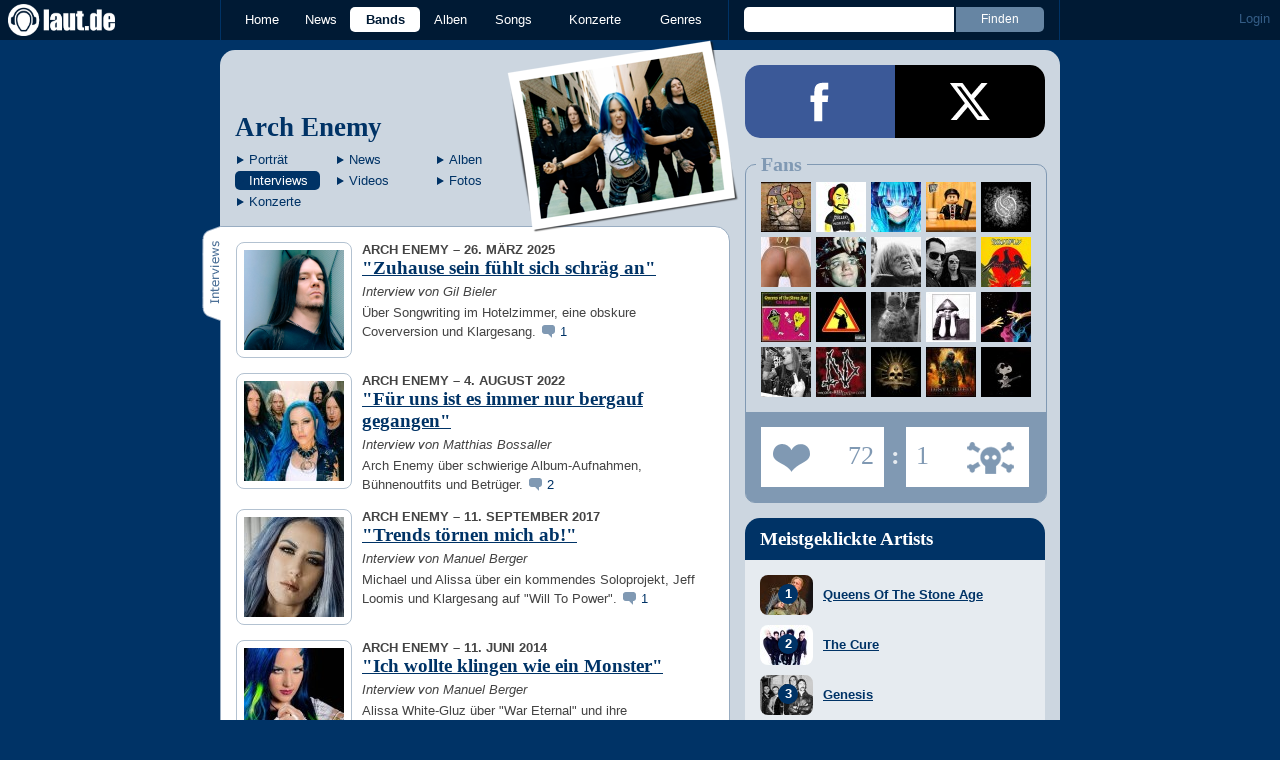

--- FILE ---
content_type: text/html;charset=UTF-8
request_url: https://laut.de/_module/artistrating/form/1492
body_size: 735
content:
<section class="artistrating">
	<form action="" data-artist-id="1492">
		<fieldset>
			<legend>Fans</legend>
			<ul class="fans cf">
				<li><a href="/User/ChildrenCruelty-66179"><img alt="Zum Profil von ChildrenCruelty" src="/bilder/__50,50/benutzer/avatare/66/17/9.jpg"></a></li>
				<li><a href="/User/muellers_musikstube-63373"><img alt="Zum Profil von muellers_musikstube" src="/bilder/__50,50/benutzer/avatare/63/37/3.jpg"></a></li>
				<li><a href="/User/Musiclistenerx-61667"><img alt="Zum Profil von Musiclistenerx" src="/bilder/__50,50/benutzer/avatare/61/66/7.jpg"></a></li>
				<li><a href="/User/vicus-13821"><img alt="Zum Profil von vicus" src="/bilder/__50,50/benutzer/avatare/13/82/1.jpg"></a></li>
				<li><a href="/User/dreamboundforlife-46886"><img alt="Zum Profil von dreamboundforlife" src="/bilder/__50,50/benutzer/avatare/46/88/6.jpg"></a></li>
				<li><a href="/User/Schredd-31833"><img alt="Zum Profil von Schredd" src="/bilder/__50,50/benutzer/avatare/31/83/3.jpg"></a></li>
				<li><a href="/User/Malaclypse-43466"><img alt="Zum Profil von Malaclypse" src="/bilder/__50,50/benutzer/avatare/43/46/6.jpg"></a></li>
				<li><a href="/User/Neunfinger-42036"><img alt="Zum Profil von Neunfinger" src="/bilder/__50,50/benutzer/avatare/42/03/6.jpg"></a></li>
				<li><a href="/User/Acronarcotic-42111"><img alt="Zum Profil von Acronarcotic" src="/bilder/__50,50/benutzer/avatare/42/11/1.jpg"></a></li>
				<li><a href="/User/primitive-41213"><img alt="Zum Profil von primitive" src="/bilder/__50,50/benutzer/avatare/41/21/3.jpg"></a></li>
				<li><a href="/User/Levil-40330"><img alt="Zum Profil von Levil" src="/bilder/__50,50/benutzer/avatare/40/33.jpg"></a></li>
				<li><a href="/User/Jinx89-34057"><img alt="Zum Profil von Jinx89" src="/bilder/__50,50/benutzer/avatare/34/05/7.jpg"></a></li>
				<li><a href="/User/Idolus-39036"><img alt="Zum Profil von Idolus" src="/bilder/__50,50/benutzer/avatare/39/03/6.jpg"></a></li>
				<li><a href="/User/Fatalist-38107"><img alt="Zum Profil von Fatalist" src="/bilder/__50,50/benutzer/avatare/38/10/7.jpg"></a></li>
				<li><a href="/User/SpaceDementia-33954"><img alt="Zum Profil von SpaceDementia" src="/bilder/__50,50/benutzer/avatare/33/95/4.jpg"></a></li>
				<li><a href="/User/Perios-34204"><img alt="Zum Profil von Perios" src="/bilder/__50,50/benutzer/avatare/34/20/4.jpg"></a></li>
				<li><a href="/User/SiFl-35305"><img alt="Zum Profil von SiFl" src="/bilder/__50,50/benutzer/avatare/35/30/5.jpg"></a></li>
				<li><a href="/User/limpster1886-35763"><img alt="Zum Profil von limpster1886" src="/bilder/__50,50/benutzer/avatare/35/76/3.jpg"></a></li>
				<li><a href="/User/CM-Sandman!-32571"><img alt="Zum Profil von CM Sandman~!" src="/bilder/__50,50/benutzer/avatare/32/57/1.jpg"></a></li>
				<li><a href="/User/Beloved_Hatred-29605"><img alt="Zum Profil von Beloved_Hatred" src="/bilder/__50,50/benutzer/avatare/29/60/5.jpg"></a></li>
			</ul>
			<ul class="user-rating cf">
				<li class="fan" title="Fans"><a href="./"><span>72</span> Fans</a></li>
				<li class="divider"><span>:</span></li>
				<li class="hater" title="Hater"><a href="./"><span>1</span> Hater</a></li>
			</ul>
		</fieldset>
	</form>
</section>

--- FILE ---
content_type: text/html; charset=UTF-8
request_url: https://laut.de/_module/commentcounter?interview:2081,interview:1936,interview:1487,interview:1161,interview:819,interview:321
body_size: 13
content:
{"interview":{"321":0,"819":0,"1161":12,"1487":1,"1936":2,"2081":1}}

--- FILE ---
content_type: text/html; charset=UTF-8
request_url: https://laut.de/_module/stats/report?1000
body_size: -35
content:
🏖

--- FILE ---
content_type: text/javascript;charset=UTF-8
request_url: https://laut.de/ads.js
body_size: -16
content:
window.__adid = 'laut';